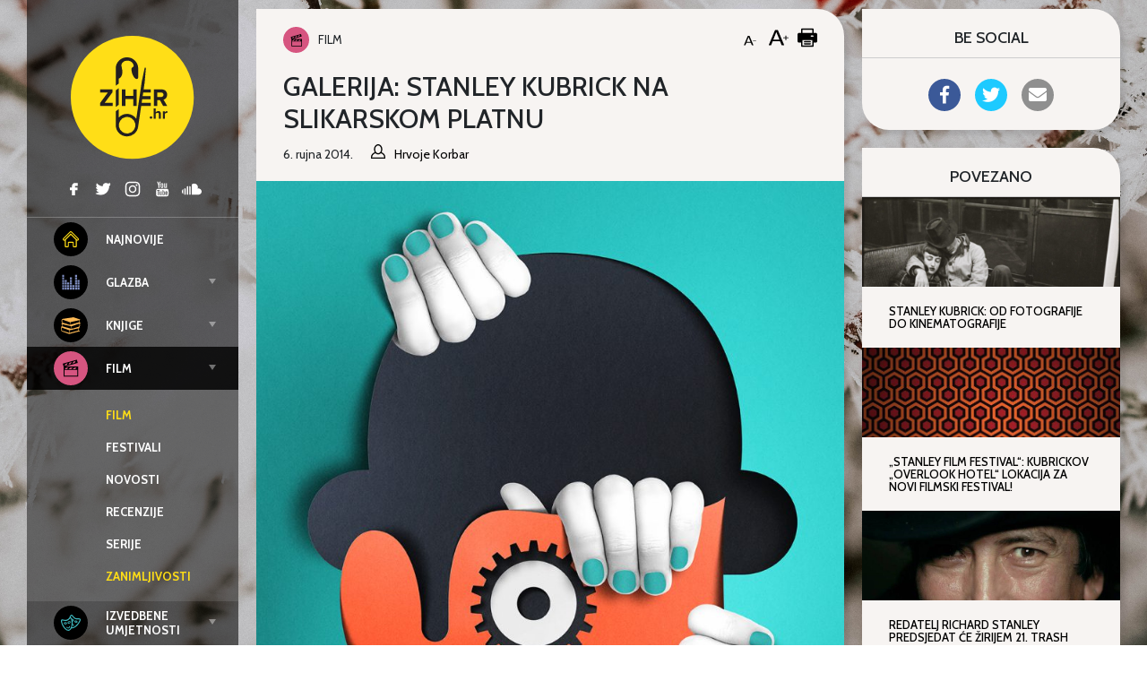

--- FILE ---
content_type: text/html; charset=UTF-8
request_url: https://www.ziher.hr/wp-admin/admin-ajax.php
body_size: -184
content:
<div class="tptn_posts_daily      "><ul><li><a href="https://www.ziher.hr/25-najbolji-hrvatski-filmovi/"     class="tptn_link"><div class="top10image" style="background-image:url(https://www.ziher.hr/wp-content/uploads/2016/10/naslovna-manja-150x150.jpg);"></div></a><span class="tptn_after_thumb"><a href="https://www.ziher.hr/25-najbolji-hrvatski-filmovi/"     class="tptn_link"><span class="tptn_title">Top 25: Najbolji hrvatski filmovi od neovisnosti</span></a> <span class="tptn_list_count">(134)</span></span></li><li><a href="https://www.ziher.hr/reflektira-s-beckett-u-ocekivanju-godota/"     class="tptn_link"><div class="top10image" style="background-image:url(https://www.ziher.hr/wp-content/uploads/2022/11/ZIHER-KNJIGE-REFLEKTIRA-150x150.png);"></div></a><span class="tptn_after_thumb"><a href="https://www.ziher.hr/reflektira-s-beckett-u-ocekivanju-godota/"     class="tptn_link"><span class="tptn_title">Reflektira: „U očekivanju Godota” (Samuel Beckett)</span></a> <span class="tptn_list_count">(113)</span></span></li><li><a href="https://www.ziher.hr/najbolji-animirani-filmovi/"     class="tptn_link"><div class="top10image" style="background-image:url(https://www.ziher.hr/wp-content/uploads/2017/11/tumblr_ox1px18g821wul1weo4_1280-150x150.png);"></div></a><span class="tptn_after_thumb"><a href="https://www.ziher.hr/najbolji-animirani-filmovi/"     class="tptn_link"><span class="tptn_title">Top 30: Najbolji animirani filmovi</span></a> <span class="tptn_list_count">(95)</span></span></li><li><a href="https://www.ziher.hr/fiume-o-morte-dobio-je-europskog-oscara-za-najbolji-dokumentarni-film/"     class="tptn_link"><div class="top10image" style="background-image:url(https://www.ziher.hr/wp-content/uploads/2026/01/250167764637d43bd711382109-150x150.jpg);"></div></a><span class="tptn_after_thumb"><a href="https://www.ziher.hr/fiume-o-morte-dobio-je-europskog-oscara-za-najbolji-dokumentarni-film/"     class="tptn_link"><span class="tptn_title">Fiume o Morte! dobio je europskog Oscara za najbolji&hellip;</span></a> <span class="tptn_list_count">(73)</span></span></li><li><a href="https://www.ziher.hr/fiume-o-morte-lekcija-iz-povijesti-nadrealni-spektakl-i-16-mjeseci-apsurda/"     class="tptn_link"><div class="top10image" style="background-image:url(https://www.ziher.hr/wp-content/uploads/2025/02/Fiume-o-Morte-150x150.jpg);"></div></a><span class="tptn_after_thumb"><a href="https://www.ziher.hr/fiume-o-morte-lekcija-iz-povijesti-nadrealni-spektakl-i-16-mjeseci-apsurda/"     class="tptn_link"><span class="tptn_title">„Fiume o Morte!“: Lekcija iz povijesti, nadrealni&hellip;</span></a> <span class="tptn_list_count">(64)</span></span></li></ul><div class="tptn_clear"></div></div>

--- FILE ---
content_type: text/html; charset=UTF-8
request_url: https://www.ziher.hr/wp-admin/admin-ajax.php
body_size: -771
content:
(Visited 253 times, 1 visits today)

--- FILE ---
content_type: image/svg+xml
request_url: https://www.ziher.hr/wp-content/themes/ziher/dist/img/text-logo.svg
body_size: -71
content:
<svg xmlns="http://www.w3.org/2000/svg" viewBox="0 0 56.1 12.2"><path d="M32.9 2.8v-2h-6.5l-1.6 10.8h8.1v-2H27l.4-2.5h5.4v-2h-5.1l.4-2.3zM3 9.5l5.1-6.9V.8H0v2h5.1L0 9.7v1.9h8.2V9.5zm40.7 2.1l-2.4-4.1c1.2-.3 2.4-1.3 2.4-3.2 0-2-1.4-3.5-3.6-3.5H35v10.8h2.3V7.8H39l2.1 3.8h2.6zm-4-5.9h-2.4V2.8h2.4c.9 0 1.6.6 1.6 1.5s-.7 1.4-1.6 1.4zm6.6 4.9c0-.2-.1-.3-.2-.4-.1-.1-.3-.2-.4-.2h-.5c-.1.1-.3.2-.4.3-.1.1-.1.3-.1.5s.1.4.2.6c.1.2.3.2.6.2.2 0 .3 0 .5-.1.1-.1.2-.2.3-.4v-.5zm4-4c-.3 0-.6.1-.9.2-.3.1-.6.3-.8.6V4.8h-1.3v6.8h1.3V8.3c.1-.2.3-.3.5-.4.2-.1.4-.2.6-.2.5 0 .9.2.9.9v3h1.3V8.1c0-1-.5-1.5-1.6-1.5zm4.9.2c-.3.1-.5.3-.7.6v-.7h-1.3v4.9h1.3V8.3c.2-.2.4-.4.7-.5.3-.1.6-.1.8-.1V6.5c-.2.1-.5.1-.8.3zM21.6.8V5h-5.1V.8h-2.3v10.8h2.3V7h5.1v4.6h2.3V.8zM11.1.8l-.9.6v10.8l.9-.6 1.1-.8V0z" fill-rule="evenodd" clip-rule="evenodd" fill="#ffde17"/></svg>